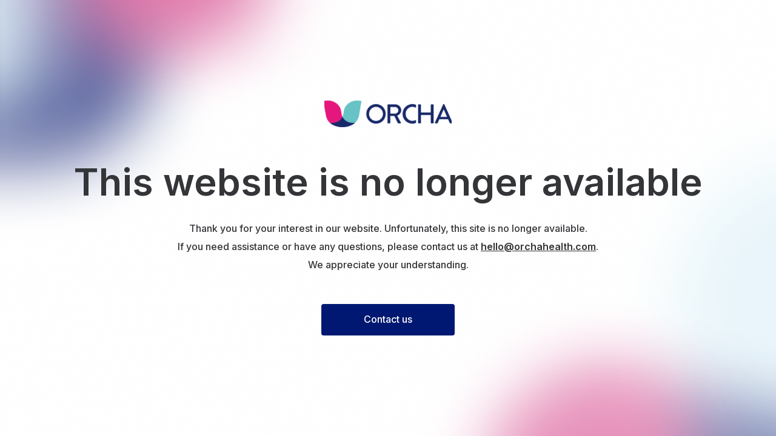

--- FILE ---
content_type: text/html
request_url: https://derbyshire.orchahealth.com/
body_size: 694688
content:
<!DOCTYPE html>
<html>
  <head>
    <link rel="preconnect" href="https://fonts.googleapis.com" />
    <link rel="preconnect" href="https://fonts.gstatic.com" crossorigin />
    <link
      href="https://fonts.googleapis.com/css2?family=Inter:wght@200;500;600&display=swap"
      rel="stylesheet"
    />
    <style>
      html,
      body,
      div,
      span,
      applet,
      object,
      iframe,
      h1,
      h2,
      h3,
      h4,
      h5,
      h6,
      p,
      blockquote,
      pre,
      a,
      abbr,
      acronym,
      address,
      big,
      cite,
      code,
      del,
      dfn,
      em,
      img,
      ins,
      kbd,
      q,
      s,
      samp,
      small,
      strike,
      strong,
      sub,
      sup,
      tt,
      var,
      b,
      u,
      i,
      center,
      dl,
      dt,
      dd,
      ol,
      ul,
      li,
      fieldset,
      form,
      label,
      legend,
      table,
      caption,
      tbody,
      tfoot,
      thead,
      tr,
      th,
      td,
      article,
      aside,
      canvas,
      details,
      embed,
      figure,
      figcaption,
      footer,
      header,
      hgroup,
      menu,
      nav,
      output,
      ruby,
      section,
      summary,
      time,
      mark,
      audio,
      video {
        margin: 0;
        padding: 0;
        border: 0;
        font-size: 100%;
        font: inherit;
        vertical-align: baseline;
      }
      /* HTML5 display-role reset for older browsers */
      article,
      aside,
      details,
      figcaption,
      figure,
      footer,
      header,
      hgroup,
      menu,
      nav,
      section {
        display: block;
      }
      body {
        line-height: 1;
      }
      ol,
      ul {
        list-style: none;
      }
      blockquote,
      q {
        quotes: none;
      }
      blockquote:before,
      blockquote:after,
      q:before,
      q:after {
        content: "";
        content: none;
      }
      table {
        border-collapse: collapse;
        border-spacing: 0;
      }
      body {
        background-size: cover;
        background-image: url("[data-uri]");
        font-family: "Inter", sans-serif;
        margin: 0;
      }
      h1 {
        color: #343538;
        font-size: 62px;
        font-family: Inter;
        font-weight: 600;
        line-height: 82px;
        font-weight: 600;
        margin-top: 50px;
      }
      p {
        color: #343538;
        font-size: 16px;
        font-family: Inter;
        font-weight: 500;
        line-height: 30px;
        word-wrap: break-word;
        font-weight: 500;
        margin-top: 20px;
      }
      .page-container {
        display: flex;
        justify-content: center;
        align-items: center;
        flex-direction: column;
        max-width: 1200px;
        margin: auto;
        height: 100vh;
        text-align: center;
      }
      .text-link {
        color: #343538;
        font-size: 16px;
        font-family: Inter;
        font-weight: 700;
        text-decoration: underline;
        line-height: 30px;
      }
      .link-button {
        background-color: #001871;
        border-radius: 4px;
        margin-top: 50px;
      }
      .link-button a {
        display: inline-block;
        width: 220px;
        height: 52px;
        text-align: center;
        line-height: 50px;
        color: #ffffff;
        text-decoration: none;
        font-size: 16px;
      }
    </style>
  </head>
  <body></body>
</html>
<div class="page-container">
  <svg
    width="210"
    height="44"
    viewBox="0 0 210 44"
    fill="none"
    xmlns="http://www.w3.org/2000/svg"
    xmlns:xlink="http://www.w3.org/1999/xlink"
  >
    <path d="M210 0H0V44H210V0Z" fill="url(#pattern0)" />
    <defs>
      <pattern
        id="pattern0"
        patternContentUnits="objectBoundingBox"
        width="1"
        height="1"
      >
        <use
          xlink:href="#image0_402_155"
          transform="matrix(0.00101882 0 0 0.00485437 -0.00737145 0)"
        />
      </pattern>
      <image
        id="image0_402_155"
        width="996"
        height="206"
        xlink:href="[data-uri]"
      />
    </defs>
  </svg>
  <h1>This website is no longer available</h1>
  <p>
    Thank you for your interest in our website. Unfortunately, this site is no
    longer available.<br />
    If you need assistance or have any questions, please contact us at
    <a class="text-link" href="mailto:hello@orchahealth.com"
      >hello@orchahealth.com</a
    >.<br />
    We appreciate your understanding.
  </p>
  <div class="link-button">
    <a
      href="https://orchahealth.com/contact/"
      target="_blank"
      rel="noopener noreferrer"
      >Contact us</a
    >
  </div>
</div>
